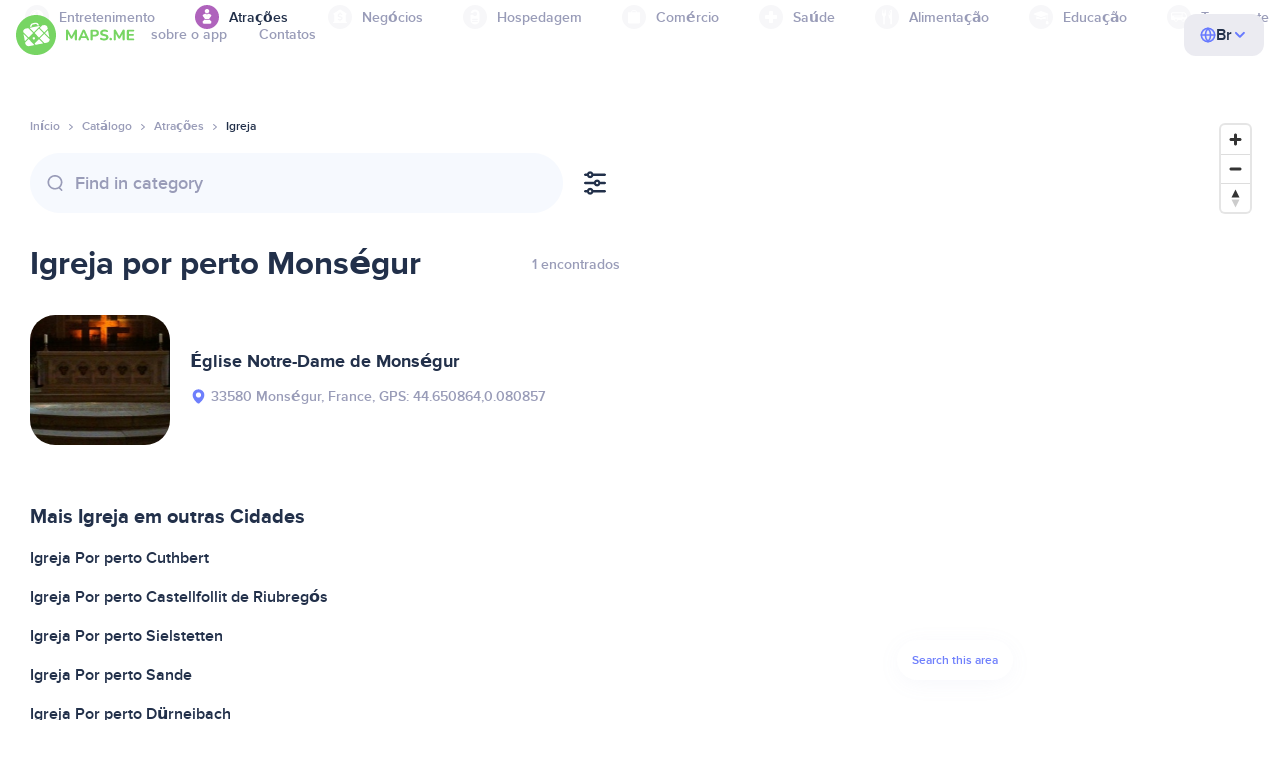

--- FILE ---
content_type: text/html;charset=UTF-8
request_url: https://br.maps.me/catalog/attractions/amenity-place_of_worship-christian/france/monsegur-1433611691/
body_size: 77246
content:
<!DOCTYPE html>
<html>
  <head>
    
    <meta http-equiv="Content-Type" content="text/html; charset=utf-8" />
    <meta
      name="viewport"
      content="width=device-width, initial-scale=1.0, maximum-scale=1.0, user-scalable=0"
    />

    
    
    
    <meta
      name="description"
      content="Igreja: há 1 locais em Monségur, France. Busque Igreja e filtre por classificação, recursos e avaliações na área de Monségur, France."
    />
    

    <link
      rel="apple-touch-icon"
      sizes="180x180"
      href="/img/favicon/apple-touch-icon.png"
    />
    <link
      rel="icon"
      type="image/png"
      sizes="32x32"
      href="/img/favicon/favicon-32x32.png"
    />
    <link
      rel="icon"
      type="image/png"
      sizes="16x16"
      href="/img/favicon/favicon-16x16.png"
    />
    <link rel="manifest" href="/img/favicon/site.webmanifest" />
    <link
      rel="mask-icon"
      href="/img/favicon/safari-pinned-tab.svg"
      color="#77d563"
    />
    <meta name="msapplication-TileColor" content="#00aba9" />
    <meta name="theme-color" content="#ffffff" />

    <title
    >Igreja perto de Monségur, France: endereços, sites do diretório de Atrações, MAPS.ME — baixe mapas offline</title>
    
    
    
    
    
    

    <!--Google-->
    <meta
      itemprop="name"
      content="MAPS.ME (MapsWithMe): mapas offline detalhados do mundo todo para iPhone, iPad e Android"
    />
    <meta
      itemprop="description"
      content="MAPS.ME (MapsWithMe) é um conjunto de mapas offline de todo o mundo. Mapa dos EUA: Nova York, São Francisco, Washington. França: Paris. Itália: Roma, Veneza, Florença, Rimini. Espanha: Barcelona, Madrid. Japão, Grã-Bretanha, Turquia, Rússia, Índia. Para Android e iOS."
    />
    <meta itemprop="image" content="/img/logo.png" />
    <!--Twitter-->
    <meta name="twitter:card" content="summary" />
    <meta
      name="twitter:title"
      content="MAPS.ME (MapsWithMe): mapas offline detalhados do mundo todo para iPhone, iPad e Android"
    />
    <meta
      name="twitter:description"
      content="MAPS.ME (MapsWithMe) é um conjunto de mapas offline de todo o mundo. Mapa dos EUA: Nova York, São Francisco, Washington. França: Paris. Itália: Roma, Veneza, Florença, Rimini. Espanha: Barcelona, Madrid. Japão, Grã-Bretanha, Turquia, Rússia, Índia. Para Android e iOS."
    />
    <meta name="twitter:image:src" content="/img/logo.png" />
    <!--Facebook-->
    <meta
      property="og:site_name"
      content="MAPS.ME (MapsWithMe): mapas offline detalhados do mundo todo para iPhone, iPad e Android"
    />
    <meta
      property="og:description"
      content="MAPS.ME (MapsWithMe) é um conjunto de mapas offline de todo o mundo. Mapa dos EUA: Nova York, São Francisco, Washington. França: Paris. Itália: Roma, Veneza, Florença, Rimini. Espanha: Barcelona, Madrid. Japão, Grã-Bretanha, Turquia, Rússia, Índia. Para Android e iOS."
    />
    <meta property="og:image" content="/img/logo.png" />
    <meta
      property="og:title"
      content="MAPS.ME (MapsWithMe): mapas offline detalhados do mundo todo para iPhone, iPad e Android"
    />
    <meta property="og:type" content="website" />
    <meta property="og:url" content="https://br.maps.me" />
    <link
      rel="alternate"
      hreflang="en"
      href="https://maps.me/catalog/attractions/amenity-place_of_worship-christian/france/monsegur-1433611691/"
    /><link
      rel="alternate"
      hreflang="ar"
      href="https://ae.maps.me/catalog/attractions/amenity-place_of_worship-christian/france/monsegur-1433611691/"
    /><link
      rel="alternate"
      hreflang="pt-br"
      href="https://br.maps.me/catalog/attractions/amenity-place_of_worship-christian/france/monsegur-1433611691/"
    /><link
      rel="alternate"
      hreflang="fr"
      href="https://fr.maps.me/catalog/attractions/amenity-place_of_worship-christian/france/monsegur-1433611691/"
    /><link
      rel="alternate"
      hreflang="de"
      href="https://de.maps.me/catalog/attractions/amenity-place_of_worship-christian/france/monsegur-1433611691/"
    /><link
      rel="alternate"
      hreflang="it"
      href="https://it.maps.me/catalog/attractions/amenity-place_of_worship-christian/france/monsegur-1433611691/"
    /><link
      rel="alternate"
      hreflang="ru"
      href="https://ru.maps.me/catalog/attractions/amenity-place_of_worship-christian/france/monsegur-1433611691/"
    /><link
      rel="alternate"
      hreflang="zh"
      href="https://cn.maps.me/catalog/attractions/amenity-place_of_worship-christian/france/monsegur-1433611691/"
    /><link
      rel="alternate"
      hreflang="zf"
      href="https://zf.maps.me/catalog/attractions/amenity-place_of_worship-christian/france/monsegur-1433611691/"
    /><link
      rel="alternate"
      hreflang="es"
      href="https://es.maps.me/catalog/attractions/amenity-place_of_worship-christian/france/monsegur-1433611691/"
    /><link
      rel="alternate"
      hreflang="tr"
      href="https://tr.maps.me/catalog/attractions/amenity-place_of_worship-christian/france/monsegur-1433611691/"
    /><link
      rel="alternate"
      hreflang="hi"
      href="https://hi.maps.me/catalog/attractions/amenity-place_of_worship-christian/france/monsegur-1433611691/"
    /><link
      rel="alternate"
      hreflang="vi"
      href="https://vn.maps.me/catalog/attractions/amenity-place_of_worship-christian/france/monsegur-1433611691/"
    /><link
      rel="alternate"
      hreflang="ja"
      href="https://ja.maps.me/catalog/attractions/amenity-place_of_worship-christian/france/monsegur-1433611691/"
    /><link
      rel="alternate"
      hreflang="ko"
      href="https://ko.maps.me/catalog/attractions/amenity-place_of_worship-christian/france/monsegur-1433611691/"
    />
    
    <!--social end-->

    <link
      href="/css/light-theme.css"
      rel="stylesheet"
      type="text/css"
    />
    

    <link href="/css/style.css" rel="stylesheet" type="text/css" />
    <link href="/css/mobile.css" rel="stylesheet" type="text/css" />
    <link href="/css/header.css" rel="stylesheet" type="text/css" />
    <meta property="og:test" content="light" />

    <!-- Google Tag Manager -->
    <script>
      (function (w, d, s, l, i) {
        w[l] = w[l] || [];
        w[l].push({
          "gtm.start": new Date().getTime(),
          event: "gtm.js",
        });
        var f = d.getElementsByTagName(s)[0],
          j = d.createElement(s),
          dl = l != "dataLayer" ? "&l=" + l : "";
        j.async = true;
        j.src = "https://www.googletagmanager.com/gtm.js?id=" + i + dl;
        f.parentNode.insertBefore(j, f);
      })(window, document, "script", "dataLayer", "GTM-T43L9CP");
    </script>
    <!-- End Google Tag Manager -->
    <script
      src="//geoip-js.com/js/apis/geoip2/v2.1/geoip2.js"
      type="text/javascript"
    ></script>
  
    <script src="https://api.mapbox.com/mapbox-gl-js/v1.12.0/mapbox-gl.js"></script>
    <link
      href="https://api.mapbox.com/mapbox-gl-js/v1.12.0/mapbox-gl.css"
      rel="stylesheet"
    />
  </head>
  <body class="theme-light">
    <div class="mainwrap">
      <div class="top-content">
        <header
    class="page-header"
  >
    <div class="page-header-content-wrapper">
      <div class="page-header-left-side">
        <a
          class="page-header-logo page-header-logo--long"
          href="/"
          ><img src="/img/logo-full.svg" alt="Maps.me" />
        </a>
        <a
          class="page-header-logo page-header-logo--short"
          href="/"
          ><img src="/img/logo.svg" alt="Maps.me" />
        </a>
        <div class="page-header-navigation js-page-header-navigation">
          <div
            class="page-header-languages page-header-languages--mobile js-page-header-languages-block"
          >
            <div
              class="page-header-languages-current js-page-header-languages-current"
            >
              <div>
                <img src="/img/globe.svg" />
                <div>Br</div>
              </div>
              <img class="chevron" src="/img/chevron-up.svg" />
            </div>
            <div class="page-header-back js-page-header-languages-current">
              <img src="/img/chevron-left.svg" />
              Menu
            </div>
            <div class="page-header-languages-list">
              <a
                class="filters-check"
                href="https://maps.me/catalog/attractions/amenity-place_of_worship-christian/france/monsegur-1433611691/"
              >
                <span class="checkbox"></span
                ><span>English</span>
              </a><a
                class="filters-check"
                href="https://ae.maps.me/catalog/attractions/amenity-place_of_worship-christian/france/monsegur-1433611691/"
              >
                <span class="checkbox"></span
                ><span>Arabic</span>
              </a><a
                class="filters-check active"
                href="https://br.maps.me/catalog/attractions/amenity-place_of_worship-christian/france/monsegur-1433611691/"
              >
                <span class="checkbox"></span
                ><span>Brazil</span>
              </a><a
                class="filters-check"
                href="https://fr.maps.me/catalog/attractions/amenity-place_of_worship-christian/france/monsegur-1433611691/"
              >
                <span class="checkbox"></span
                ><span>French</span>
              </a><a
                class="filters-check"
                href="https://de.maps.me/catalog/attractions/amenity-place_of_worship-christian/france/monsegur-1433611691/"
              >
                <span class="checkbox"></span
                ><span>German</span>
              </a><a
                class="filters-check"
                href="https://it.maps.me/catalog/attractions/amenity-place_of_worship-christian/france/monsegur-1433611691/"
              >
                <span class="checkbox"></span
                ><span>Italian</span>
              </a><a
                class="filters-check"
                href="https://ru.maps.me/catalog/attractions/amenity-place_of_worship-christian/france/monsegur-1433611691/"
              >
                <span class="checkbox"></span
                ><span>Russian</span>
              </a><a
                class="filters-check"
                href="https://cn.maps.me/catalog/attractions/amenity-place_of_worship-christian/france/monsegur-1433611691/"
              >
                <span class="checkbox"></span
                ><span>Simplified China</span>
              </a><a
                class="filters-check"
                href="https://zf.maps.me/catalog/attractions/amenity-place_of_worship-christian/france/monsegur-1433611691/"
              >
                <span class="checkbox"></span
                ><span>Traditional China</span>
              </a><a
                class="filters-check"
                href="https://es.maps.me/catalog/attractions/amenity-place_of_worship-christian/france/monsegur-1433611691/"
              >
                <span class="checkbox"></span
                ><span>Spanish</span>
              </a><a
                class="filters-check"
                href="https://tr.maps.me/catalog/attractions/amenity-place_of_worship-christian/france/monsegur-1433611691/"
              >
                <span class="checkbox"></span
                ><span>Turkey</span>
              </a><a
                class="filters-check"
                href="https://hi.maps.me/catalog/attractions/amenity-place_of_worship-christian/france/monsegur-1433611691/"
              >
                <span class="checkbox"></span
                ><span>India</span>
              </a><a
                class="filters-check"
                href="https://vn.maps.me/catalog/attractions/amenity-place_of_worship-christian/france/monsegur-1433611691/"
              >
                <span class="checkbox"></span
                ><span>Vietnam</span>
              </a><a
                class="filters-check"
                href="https://ja.maps.me/catalog/attractions/amenity-place_of_worship-christian/france/monsegur-1433611691/"
              >
                <span class="checkbox"></span
                ><span>Japanese</span>
              </a><a
                class="filters-check"
                href="https://ko.maps.me/catalog/attractions/amenity-place_of_worship-christian/france/monsegur-1433611691/"
              >
                <span class="checkbox"></span
                ><span>Korean</span>
              </a>
            </div>
          </div>
          <ul class="js-navigation-list">
            <li
            >
              <a
                class="link"
                href="/app/"
                >sobre o app</a
              >
              <img src="/img/chevron-nav.svg" />
            </li>
            <li
            >
              <a
                class="link"
                href="/contacts/"
                >Contatos</a
              >
              <img src="/img/chevron-nav.svg" />
            </li>
          </ul>
        </div>
      </div>

      <div
        class="page-header-languages js-page-header-languages-block"
      >
        <div
          class="page-header-languages-current js-page-header-languages-current"
        >
          <img src="/img/globe.svg" />
          <div>Br</div>
          <img class="chevron" src="/img/chevron-up.svg" />
        </div>

        <div class="page-header-languages-list">
          <a
            class="filters-check"
            href="https://maps.me/catalog/attractions/amenity-place_of_worship-christian/france/monsegur-1433611691/"
          >
            <span class="checkbox"></span
            ><span>English</span>
          </a><a
            class="filters-check"
            href="https://ae.maps.me/catalog/attractions/amenity-place_of_worship-christian/france/monsegur-1433611691/"
          >
            <span class="checkbox"></span
            ><span>Arabic</span>
          </a><a
            class="filters-check active"
            href="https://br.maps.me/catalog/attractions/amenity-place_of_worship-christian/france/monsegur-1433611691/"
          >
            <span class="checkbox"></span
            ><span>Brazil</span>
          </a><a
            class="filters-check"
            href="https://fr.maps.me/catalog/attractions/amenity-place_of_worship-christian/france/monsegur-1433611691/"
          >
            <span class="checkbox"></span
            ><span>French</span>
          </a><a
            class="filters-check"
            href="https://de.maps.me/catalog/attractions/amenity-place_of_worship-christian/france/monsegur-1433611691/"
          >
            <span class="checkbox"></span
            ><span>German</span>
          </a><a
            class="filters-check"
            href="https://it.maps.me/catalog/attractions/amenity-place_of_worship-christian/france/monsegur-1433611691/"
          >
            <span class="checkbox"></span
            ><span>Italian</span>
          </a><a
            class="filters-check"
            href="https://ru.maps.me/catalog/attractions/amenity-place_of_worship-christian/france/monsegur-1433611691/"
          >
            <span class="checkbox"></span
            ><span>Russian</span>
          </a><a
            class="filters-check"
            href="https://cn.maps.me/catalog/attractions/amenity-place_of_worship-christian/france/monsegur-1433611691/"
          >
            <span class="checkbox"></span
            ><span>Simplified China</span>
          </a><a
            class="filters-check"
            href="https://zf.maps.me/catalog/attractions/amenity-place_of_worship-christian/france/monsegur-1433611691/"
          >
            <span class="checkbox"></span
            ><span>Traditional China</span>
          </a><a
            class="filters-check"
            href="https://es.maps.me/catalog/attractions/amenity-place_of_worship-christian/france/monsegur-1433611691/"
          >
            <span class="checkbox"></span
            ><span>Spanish</span>
          </a><a
            class="filters-check"
            href="https://tr.maps.me/catalog/attractions/amenity-place_of_worship-christian/france/monsegur-1433611691/"
          >
            <span class="checkbox"></span
            ><span>Turkey</span>
          </a><a
            class="filters-check"
            href="https://hi.maps.me/catalog/attractions/amenity-place_of_worship-christian/france/monsegur-1433611691/"
          >
            <span class="checkbox"></span
            ><span>India</span>
          </a><a
            class="filters-check"
            href="https://vn.maps.me/catalog/attractions/amenity-place_of_worship-christian/france/monsegur-1433611691/"
          >
            <span class="checkbox"></span
            ><span>Vietnam</span>
          </a><a
            class="filters-check"
            href="https://ja.maps.me/catalog/attractions/amenity-place_of_worship-christian/france/monsegur-1433611691/"
          >
            <span class="checkbox"></span
            ><span>Japanese</span>
          </a><a
            class="filters-check"
            href="https://ko.maps.me/catalog/attractions/amenity-place_of_worship-christian/france/monsegur-1433611691/"
          >
            <span class="checkbox"></span
            ><span>Korean</span>
          </a>
        </div>
      </div>

      <div class="mobile-menu-button js-mobile-menu-button">
        <img
          class="mobile-menu-image--burger"
          src="/img/burger.svg"
          alt="Maps.me"
        />
        <img
          class="mobile-menu-image--cross"
          src="/img/burger-close.svg"
          alt="Maps.me"
        />
      </div>
    </div>
    <div class="snackbar-error" id="error-alert">
      <div class="snackbar-error-text-container" variant="error"><span class="snackbar-error-text">This section is not available yet</span></div>
      <div class="snackbar-error-icon"><svg width="24" height="24" viewBox="0 0 24 24" fill="none" xmlns="http://www.w3.org/2000/svg"><path d="M12 22C9.34711 22.0024 6.80218 20.9496 4.9263 19.0737C3.05042 17.1978 1.99762 14.6529 2 12V11.8C2.08179 7.79223 4.5478 4.22016 8.26637 2.72307C11.9849 1.22597 16.2381 2.0929 19.074 4.92601C21.9365 7.78609 22.7932 12.0893 21.2443 15.8276C19.6955 19.5659 16.0465 22.0024 12 22ZM12 13.41L13.885 15.295C14.2744 15.6844 14.9056 15.6844 15.295 15.295C15.6844 14.9056 15.6844 14.2744 15.295 13.885L13.41 12L15.295 10.115C15.6844 9.72565 15.6844 9.09437 15.295 8.70501C14.9056 8.31565 14.2744 8.31565 13.885 8.70501L12 10.59L10.115 8.70501C9.72565 8.31565 9.09437 8.31565 8.70501 8.70501C8.31565 9.09437 8.31565 9.72565 8.70501 10.115L10.59 12L8.70508 13.8849C8.31568 14.2743 8.31568 14.9057 8.70508 15.2951C9.09442 15.6844 9.72566 15.6845 10.1151 15.2952L12 13.411V13.41Z" fill="white"></path></svg></div>
    </div>
  </header>
        <!-- end .header-->
        
        
          <div class="top-categories">
    <div class="container">
        <div class="swiper-container">
            <div class="swiper-wrapper">
                <div class="swiper-slide">
                    <div class="menu-category js_open_block"
                         style="--color: #319CFF">
                        <div class="menu-category-head link js_toggle_categories"> <span class="pic">
                                                                            <img src="/img/categories/entertainment-7d60ce76e86377e2fc948d0865602163.svg"
                                                                                 width="24" height="24" alt=""/>
                                                                            </span><span>Entretenimento</span>
                        </div>
                        <!-- end .menu-category-head-->
                        <div class="popup">
                            <div class="popup-scroll">
                                <div class="popup-ind">
                                    <ul>
                                        <li>
                                            <a href="/catalog/recreation/sport-athletics/">Academia</a>
                                        </li>
                                        <li>
                                            <a href="/catalog/recreation/sport-basketball/">Quadra de basquete</a>
                                        </li>
                                        <li>
                                            <a href="/catalog/recreation/amenity-casino/">Cassino</a>
                                        </li>
                                        <li>
                                            <a href="/catalog/recreation/amenity-cinema/">Cinema</a>
                                        </li>
                                        <li>
                                            <a href="/catalog/recreation/leisure-fitness_centre/">Centro de fitness</a>
                                        </li>
                                        <li>
                                            <a href="/catalog/recreation/sport-football/">Campo de futebol</a>
                                        </li>
                                        <li>
                                            <a href="/catalog/recreation/amenity-library/">Biblioteca</a>
                                        </li>
                                        <li>
                                            <a href="/catalog/recreation/sport-multi/">Quadra de esportes</a>
                                        </li>
                                        <li>
                                            <a href="/catalog/recreation/amenity-nightclub/">Casa noturna</a>
                                        </li>
                                        <li>
                                            <a href="/catalog/recreation/leisure-park/">Parque</a>
                                        </li>
                                        <li>
                                            <a href="/catalog/recreation/man_made-pier/">Píer</a>
                                        </li>
                                        <li>
                                            <a href="/catalog/recreation/leisure-sauna/">Sauna</a>
                                        </li>
                                        <li>
                                            <a href="/catalog/recreation/leisure-stadium/">Estádio</a>
                                        </li>
                                        <li>
                                            <a href="/catalog/recreation/leisure-swimming_pool/">Piscina</a>
                                        </li>
                                        <li>
                                            <a href="/catalog/recreation/amenity-theatre/">Teatro</a>
                                        </li>
                                        <li>
                                            <a href="/catalog/recreation/leisure-water_park/">Parque aquático</a>
                                        </li>
                                        <li>
                                            <a href="/catalog/recreation/tourism-zoo/">Zoológico</a>
                                        </li>
                                    </ul>
                                </div>
                                <!-- end .popup-ind-->
                            </div>
                            <!-- end .popup-scroll-->
                            <div class="popup-arr"></div>
                        </div>
                        <!-- end .popup-->
                    </div>
                    <!-- end .menu-category-->
                </div>
                <div class="swiper-slide active">
                    <div class="menu-category active js_open_block"
                         style="--color: #AF63BC">
                        <div class="menu-category-head link js_toggle_categories"> <span class="pic">
                                                                            <img src="/img/categories/attractions-86345dd157fbd2a77d6e6ec71715c2bc.svg"
                                                                                 width="24" height="24" alt=""/>
                                                                            </span><span>Atrações</span>
                        </div>
                        <!-- end .menu-category-head-->
                        <div class="popup">
                            <div class="popup-scroll">
                                <div class="popup-ind">
                                    <ul>
                                        <li>
                                            <a href="/catalog/attractions/tourism-attraction/">Atração</a>
                                        </li>
                                        <li>
                                            <a href="/catalog/attractions/historic-castle/">Castelo</a>
                                        </li>
                                        <li>
                                            <a href="/catalog/attractions/amenity-place_of_worship-christian/">Igreja</a>
                                        </li>
                                        <li>
                                            <a href="/catalog/attractions/historic-memorial/">Monumento comemorativo</a>
                                        </li>
                                        <li>
                                            <a href="/catalog/attractions/historic-monument/">Monumento</a>
                                        </li>
                                        <li>
                                            <a href="/catalog/attractions/amenity-place_of_worship-muslim/">Mosque</a>
                                        </li>
                                        <li>
                                            <a href="/catalog/attractions/tourism-museum/">Museu</a>
                                        </li>
                                        <li>
                                            <a href="/catalog/attractions/amenity-place_of_worship-jewish/">Sinagoga</a>
                                        </li>
                                        <li>
                                            <a href="/catalog/attractions/amenity-place_of_worship-taoist/">Templo</a>
                                        </li>
                                        <li>
                                            <a href="/catalog/attractions/historic-tomb/">Cemitério</a>
                                        </li>
                                        <li>
                                            <a href="/catalog/attractions/tourism-viewpoint/">Ponto panorâmico</a>
                                        </li>
                                        <li>
                                            <a href="/catalog/attractions/historic-wayside_shrine/">Oratório</a>
                                        </li>
                                    </ul>
                                </div>
                                <!-- end .popup-ind-->
                            </div>
                            <!-- end .popup-scroll-->
                            <div class="popup-arr"></div>
                        </div>
                        <!-- end .popup-->
                    </div>
                    <!-- end .menu-category-->
                </div>
                <div class="swiper-slide">
                    <div class="menu-category js_open_block"
                         style="--color: #5D36B0">
                        <div class="menu-category-head link js_toggle_categories"> <span class="pic">
                                                                            <img src="/img/categories/business-b610e905c38c339acb539c8a6bb3a4c7.svg"
                                                                                 width="24" height="24" alt=""/>
                                                                            </span><span>Negócios</span>
                        </div>
                        <!-- end .menu-category-head-->
                        <div class="popup">
                            <div class="popup-scroll">
                                <div class="popup-ind">
                                    <ul>
                                        <li>
                                            <a href="/catalog/business/shop-car_parts/">Autopeças</a>
                                        </li>
                                        <li>
                                            <a href="/catalog/business/shop-car/">Concessionária</a>
                                        </li>
                                        <li>
                                            <a href="/catalog/business/amenity-car_wash/">Lava-rápido</a>
                                        </li>
                                        <li>
                                            <a href="/catalog/business/office-company/">Escritório comercial</a>
                                        </li>
                                        <li>
                                            <a href="/catalog/business/shop-dry_cleaning/">Lavanderia a seco</a>
                                        </li>
                                        <li>
                                            <a href="/catalog/business/shop-hairdresser/">Cabeleireiro</a>
                                        </li>
                                        <li>
                                            <a href="/catalog/business/shop-laundry/">Lavanderia</a>
                                        </li>
                                        <li>
                                            <a href="/catalog/business/office-lawyer/">Advogado</a>
                                        </li>
                                        <li>
                                            <a href="/catalog/business/shop-optician/">Óptica</a>
                                        </li>
                                        <li>
                                            <a href="/catalog/business/shop-car_repair-tyres/">Borracharia</a>
                                        </li>
                                    </ul>
                                </div>
                                <!-- end .popup-ind-->
                            </div>
                            <!-- end .popup-scroll-->
                            <div class="popup-arr"></div>
                        </div>
                        <!-- end .popup-->
                    </div>
                    <!-- end .menu-category-->
                </div>
                <div class="swiper-slide">
                    <div class="menu-category js_open_block"
                         style="--color: #6F4ADA">
                        <div class="menu-category-head link js_toggle_categories"> <span class="pic">
                                                                            <img src="/img/categories/lodging-3101fa6373c6a4ce946195c82f9a8b7d.svg"
                                                                                 width="24" height="24" alt=""/>
                                                                            </span><span>Hospedagem</span>
                        </div>
                        <!-- end .menu-category-head-->
                        <div class="popup">
                            <div class="popup-scroll">
                                <div class="popup-ind">
                                    <ul>
                                        <li>
                                            <a href="/catalog/lodging/tourism-apartment/">Apartamentos</a>
                                        </li>
                                        <li>
                                            <a href="/catalog/lodging/tourism-camp_site/">Acampamento</a>
                                        </li>
                                        <li>
                                            <a href="/catalog/lodging/tourism-guest_house/">Pousada</a>
                                        </li>
                                        <li>
                                            <a href="/catalog/lodging/tourism-hostel/">Albergue</a>
                                        </li>
                                        <li>
                                            <a href="/catalog/lodging/tourism-hotel/">Hotel</a>
                                        </li>
                                        <li>
                                            <a href="/catalog/lodging/tourism-motel/">Motel</a>
                                        </li>
                                    </ul>
                                </div>
                                <!-- end .popup-ind-->
                            </div>
                            <!-- end .popup-scroll-->
                            <div class="popup-arr"></div>
                        </div>
                        <!-- end .popup-->
                    </div>
                    <!-- end .menu-category-->
                </div>
                <div class="swiper-slide">
                    <div class="menu-category js_open_block"
                         style="--color: #999CB8">
                        <div class="menu-category-head link js_toggle_categories"> <span class="pic">
                                                                            <img src="/img/categories/shops-5aea0688e2b2c67948d3fe515282b853.svg"
                                                                                 width="24" height="24" alt=""/>
                                                                            </span><span>Comércio</span>
                        </div>
                        <!-- end .menu-category-head-->
                        <div class="popup">
                            <div class="popup-scroll">
                                <div class="popup-ind">
                                    <ul>
                                        <li>
                                            <a href="/catalog/shops/shop-bakery/">Padaria</a>
                                        </li>
                                        <li>
                                            <a href="/catalog/shops/shop-beauty/">Salão de beleza</a>
                                        </li>
                                        <li>
                                            <a href="/catalog/shops/shop-books/">Livraria</a>
                                        </li>
                                        <li>
                                            <a href="/catalog/shops/shop-butcher/">Açougue</a>
                                        </li>
                                        <li>
                                            <a href="/catalog/shops/shop-chemist/">Perfumaria</a>
                                        </li>
                                        <li>
                                            <a href="/catalog/shops/shop-clothes/">Loja de roupas</a>
                                        </li>
                                        <li>
                                            <a href="/catalog/shops/shop-computer/">Loja de informática</a>
                                        </li>
                                        <li>
                                            <a href="/catalog/shops/shop-department_store/">Loja de departamento</a>
                                        </li>
                                        <li>
                                            <a href="/catalog/shops/shop-florist/">Floricultura</a>
                                        </li>
                                        <li>
                                            <a href="/catalog/shops/shop-furniture/">Loja de móveis</a>
                                        </li>
                                        <li>
                                            <a href="/catalog/shops/shop-gift/">Loja de presentes</a>
                                        </li>
                                        <li>
                                            <a href="/catalog/shops/shop-hardware/">Material de construção</a>
                                        </li>
                                        <li>
                                            <a href="/catalog/shops/shop-jewelry/">Joalheria</a>
                                        </li>
                                        <li>
                                            <a href="/catalog/shops/shop-kiosk/">Quiosque</a>
                                        </li>
                                        <li>
                                            <a href="/catalog/shops/shop-alcohol/">Loja de bebidas</a>
                                        </li>
                                        <li>
                                            <a href="/catalog/shops/shop-mall/">Shopping</a>
                                        </li>
                                        <li>
                                            <a href="/catalog/shops/amenity-marketplace/">Mercado</a>
                                        </li>
                                        <li>
                                            <a href="/catalog/shops/shop-pet/">Petshop</a>
                                        </li>
                                        <li>
                                            <a href="/catalog/shops/shop-photo/">Artigos para fotografia</a>
                                        </li>
                                        <li>
                                            <a href="/catalog/shops/shop-shoes/">Loja de sapatos</a>
                                        </li>
                                        <li>
                                            <a href="/catalog/shops/shop-sports/">Artigos esportivos</a>
                                        </li>
                                        <li>
                                            <a href="/catalog/shops/shop-supermarket/">Supermercado</a>
                                        </li>
                                        <li>
                                            <a href="/catalog/shops/shop-confectionery/">Doceria</a>
                                        </li>
                                        <li>
                                            <a href="/catalog/shops/shop-ticket/">Venda de ingressos</a>
                                        </li>
                                        <li>
                                            <a href="/catalog/shops/shop-toys/">Loja de brinquedos</a>
                                        </li>
                                        <li>
                                            <a href="/catalog/shops/shop-wine/">Enoteca</a>
                                        </li>
                                    </ul>
                                </div>
                                <!-- end .popup-ind-->
                            </div>
                            <!-- end .popup-scroll-->
                            <div class="popup-arr"></div>
                        </div>
                        <!-- end .popup-->
                    </div>
                    <!-- end .menu-category-->
                </div>
                <div class="swiper-slide">
                    <div class="menu-category js_open_block"
                         style="--color: #28DBBB">
                        <div class="menu-category-head link js_toggle_categories"> <span class="pic">
                                                                            <img src="/img/categories/health-a5112ec65e5c888fae2e25462a5ecb0d.svg"
                                                                                 width="24" height="24" alt=""/>
                                                                            </span><span>Saúde</span>
                        </div>
                        <!-- end .menu-category-head-->
                        <div class="popup">
                            <div class="popup-scroll">
                                <div class="popup-ind">
                                    <ul>
                                        <li>
                                            <a href="/catalog/health/amenity-clinic/">Clínica</a>
                                        </li>
                                        <li>
                                            <a href="/catalog/health/amenity-dentist/">Dentista</a>
                                        </li>
                                        <li>
                                            <a href="/catalog/health/amenity-doctors/">Médico</a>
                                        </li>
                                        <li>
                                            <a href="/catalog/health/amenity-hospital/">Hospital</a>
                                        </li>
                                        <li>
                                            <a href="/catalog/health/amenity-pharmacy/">Farmácia</a>
                                        </li>
                                        <li>
                                            <a href="/catalog/health/amenity-veterinary/">Veterinário</a>
                                        </li>
                                    </ul>
                                </div>
                                <!-- end .popup-ind-->
                            </div>
                            <!-- end .popup-scroll-->
                            <div class="popup-arr"></div>
                        </div>
                        <!-- end .popup-->
                    </div>
                    <!-- end .menu-category-->
                </div>
                <div class="swiper-slide">
                    <div class="menu-category js_open_block"
                         style="--color: #24C17D">
                        <div class="menu-category-head link js_toggle_categories"> <span class="pic">
                                                                            <img src="/img/categories/food-482840d98888ee6d80d9694d22bec315.svg"
                                                                                 width="24" height="24" alt=""/>
                                                                            </span><span>Alimentação</span>
                        </div>
                        <!-- end .menu-category-head-->
                        <div class="popup">
                            <div class="popup-scroll">
                                <div class="popup-ind">
                                    <ul>
                                        <li>
                                            <a href="/catalog/food/amenity-bar/">Bar</a>
                                        </li>
                                        <li>
                                            <a href="/catalog/food/amenity-cafe/">Café</a>
                                        </li>
                                        <li>
                                            <a href="/catalog/food/amenity-fast_food/">Fast-food</a>
                                        </li>
                                        <li>
                                            <a href="/catalog/food/amenity-pub/">Pub</a>
                                        </li>
                                        <li>
                                            <a href="/catalog/food/amenity-restaurant/">Restaurante</a>
                                        </li>
                                    </ul>
                                </div>
                                <!-- end .popup-ind-->
                            </div>
                            <!-- end .popup-scroll-->
                            <div class="popup-arr"></div>
                        </div>
                        <!-- end .popup-->
                    </div>
                    <!-- end .menu-category-->
                </div>
                <div class="swiper-slide">
                    <div class="menu-category js_open_block"
                         style="--color: #1F9983">
                        <div class="menu-category-head link js_toggle_categories"> <span class="pic">
                                                                            <img src="/img/categories/education-6eeba8b3633828a2bc8a5e5849e3b374.svg"
                                                                                 width="24" height="24" alt=""/>
                                                                            </span><span>Educação</span>
                        </div>
                        <!-- end .menu-category-head-->
                        <div class="popup">
                            <div class="popup-scroll">
                                <div class="popup-ind">
                                    <ul>
                                        <li>
                                            <a href="/catalog/education/amenity-college/">Faculdade</a>
                                        </li>
                                        <li>
                                            <a href="/catalog/education/amenity-kindergarten/">Jardim de infância</a>
                                        </li>
                                        <li>
                                            <a href="/catalog/education/amenity-school/">Escola</a>
                                        </li>
                                        <li>
                                            <a href="/catalog/education/amenity-university/">Universidade</a>
                                        </li>
                                    </ul>
                                </div>
                                <!-- end .popup-ind-->
                            </div>
                            <!-- end .popup-scroll-->
                            <div class="popup-arr"></div>
                        </div>
                        <!-- end .popup-->
                    </div>
                    <!-- end .menu-category-->
                </div>
                <div class="swiper-slide">
                    <div class="menu-category js_open_block"
                         style="--color: #FB4D6D">
                        <div class="menu-category-head link js_toggle_categories"> <span class="pic">
                                                                            <img src="/img/categories/transport-5f3701dbe5fcb3435103f1d33304467b.svg"
                                                                                 width="24" height="24" alt=""/>
                                                                            </span><span>Transporte</span>
                        </div>
                        <!-- end .menu-category-head-->
                        <div class="popup">
                            <div class="popup-scroll">
                                <div class="popup-ind">
                                    <ul>
                                        <li>
                                            <a href="/catalog/transport/aeroway-aerodrome/">Aeroporto</a>
                                        </li>
                                        <li>
                                            <a href="/catalog/transport/amenity-bus_station/">Estação de ônibus</a>
                                        </li>
                                        <li>
                                            <a href="/catalog/transport/amenity-car_rental/">Aluguel de carro</a>
                                        </li>
                                        <li>
                                            <a href="/catalog/transport/amenity-car_sharing/">Compartilhamento de carros</a>
                                        </li>
                                        <li>
                                            <a href="/catalog/transport/amenity-fuel/">Posto de gasolina</a>
                                        </li>
                                        <li>
                                            <a href="/catalog/transport/amenity-parking/">Estacionamento</a>
                                        </li>
                                        <li>
                                            <a href="/catalog/transport/railway-subway_entrance/">Metrô</a>
                                        </li>
                                        <li>
                                            <a href="/catalog/transport/amenity-taxi/">Táxi</a>
                                        </li>
                                        <li>
                                            <a href="/catalog/transport/railway-station/">Estação de trem</a>
                                        </li>
                                    </ul>
                                </div>
                                <!-- end .popup-ind-->
                            </div>
                            <!-- end .popup-scroll-->
                            <div class="popup-arr"></div>
                        </div>
                        <!-- end .popup-->
                    </div>
                    <!-- end .menu-category-->
                </div>
                <div class="swiper-slide">
                    <div class="menu-category js_open_block"
                         style="--color: #82C3FF">
                        <div class="menu-category-head link js_toggle_categories"> <span class="pic">
                                                                            <img src="/img/categories/finance-b610e905c38c339acb539c8a6bb3a4c7.svg"
                                                                                 width="24" height="24" alt=""/>
                                                                            </span><span>Finanças</span>
                        </div>
                        <!-- end .menu-category-head-->
                        <div class="popup">
                            <div class="popup-scroll">
                                <div class="popup-ind">
                                    <ul>
                                        <li>
                                            <a href="/catalog/finance/amenity-atm/">Caixa automático</a>
                                        </li>
                                        <li>
                                            <a href="/catalog/finance/amenity-bank/">Banco</a>
                                        </li>
                                        <li>
                                            <a href="/catalog/finance/amenity-post_office/">Correio</a>
                                        </li>
                                    </ul>
                                </div>
                                <!-- end .popup-ind-->
                            </div>
                            <!-- end .popup-scroll-->
                            <div class="popup-arr"></div>
                        </div>
                        <!-- end .popup-->
                    </div>
                    <!-- end .menu-category-->
                </div>
                <!-- end .swiper-slide-->
            </div>
            <!-- end .swiper-wrapper-->
        </div>
        <!-- end .swiper-container-->
    </div>
    <!-- end .container-->
</div>
        
        
        <!-- end .top-categories-->
      </div>
      <!-- end .top-content-->
      <div class="content">
        <div class="top-content-place with-cat"></div>
        <div class="content-with-map">
          <div class="container">
            <div class="breadcrumbs">
              <div class="grid">
                <div>
                  <a href="/"
                    ><span>Início</span></a
                  >
                </div>
                <div class="arr">
                  <svg width="12" height="12">
                    <use xlink:href="/img/sprite.svg#rarr-12"></use>
                  </svg>
                </div>
                <div>
                  <a href="/catalog"
                    ><span>Catálogo</span></a
                  >
                </div>
                <div class="arr">
                  <svg width="12" height="12">
                    <use xlink:href="/img/sprite.svg#rarr-12"></use>
                  </svg>
                </div>
                <div>
                  <a
                    href="/catalog/attractions/"
                  >
                    <span>Atrações</span>
                  </a>
                </div>
                <div class="arr">
                  <svg width="12" height="12">
                    <use xlink:href="/img/sprite.svg#rarr-12"></use>
                  </svg>
                </div>
                <div>
                  <span>Igreja</span>
                </div>
              </div>
              <!-- end .grid-->
            </div>
            <!-- end .breadcrumbs-->
            <form
              action="/catalog/attractions/amenity-place_of_worship-christian/"
              class="big-search has-filters"
            >
              <div class="input placeholder input-big input-search">
                <input
                  type="search"
                  placeholder="Find in category" id="searchString" name="searchString" value=""
                />
                <div class="pic">
                  <svg width="20" height="20">
                    <use xlink:href="/img/sprite.svg#search-20"></use>
                  </svg>
                </div>
                <div class="clear">
                  <svg width="24" height="24">
                    <use xlink:href="/img/sprite.svg#cross-24"></use>
                  </svg>
                </div>
              </div>
              <!-- end .input-->
              <div
                class="filters js_open_block"
              >
                <div class="toggle js_toggle">
                  <svg width="24" height="24">
                    <use xlink:href="/img/sprite.svg#filter-24"></use>
                  </svg>
                </div>
                <!-- end .toggle-->
                <div class="popup">
                  <div class="popup-scroll">
                    <div class="popup-ind">
                      <a
                        class="filters-check"
                        href="/catalog/attractions/amenity-place_of_worship-christian/?wifi=true"
                      >
                        <span class="checkbox"></span><span>Wi-Fi</span>
                      </a>
                      <!-- end .filters-check-->
                      
                      <!-- end .filters-check-->
                      <div class="filters-checks">
                        <a
                          href="/catalog/attractions/amenity-place_of_worship-christian/?priceTier=1"
                        >
                          <span>$</span>
                        </a>
                        <a
                          href="/catalog/attractions/amenity-place_of_worship-christian/?priceTier=2"
                        >
                          <span>$$</span>
                        </a>
                        <a
                          href="/catalog/attractions/amenity-place_of_worship-christian/?priceTier=3"
                        >
                          <span>$$$</span>
                        </a>
                        <a
                          href="/catalog/attractions/amenity-place_of_worship-christian/?priceTier=4"
                        >
                          <span>$$$$</span>
                        </a>
                      </div>
                      <!-- end .filters-checks-->
                      <a
                        class="filters-check"
                        href="/catalog/attractions/amenity-place_of_worship-christian/?wheelchair=true"
                      >
                        <span class="checkbox"></span
                        ><span>Wheelchair active</span>
                      </a>
                      <!-- end .filters-check-->
                      <div class="filters-clear">
                        <a
                          class="link"
                          type="reset"
                          href="/catalog/attractions/amenity-place_of_worship-christian/"
                          >Clear</a
                        >
                      </div>
                      <!-- end .filters-clear-->
                    </div>
                    <!-- end .popup-ind-->
                  </div>
                  <!-- end .popup-scroll-->
                  <div class="popup-arr"></div>
                </div>
                <!-- end .popup-->
              </div>
              <!-- end .filters-->
            </form>
            <!-- end .big-search-->

            <div
              class="results-title"
            >
              <div class="top">
                
                <h1
                  class="title-33"
                >Igreja por perto Monségur</h1>
                
                <div
                  class="num"
                >1 encontrados</div>
              </div>
              <!-- end .top-->
            </div>
            <!-- end .results-title-->
            <div
              class="list-places"
            >
              
                <div class="el" id="58a8d81939a0165f850a286a">
    <div class="card-wide">
        <a class="head"
           href="/catalog/attractions/amenity-place_of_worship-christian/eglise-notre-dame-de-monsegur-259896775/">
            <div class="photo"><img src="https://fastly.4sqi.net/img/general/320x240/10653224_whbofvyMNtWxwEzzjzqijvy0OxoIsA6IKjD-EMdmDbQ.jpg" width="280"
                                    height="260" alt=""/></div>
            <!-- end .photo-->
            <div class="wrap">
                <div class="top">
                    <h2 class="name">Église Notre-Dame de Monségur</h2>
                    
                    <!-- end .info-stars-->
                </div>
                <!-- end .top-->
                <div class="info">
                    <div class="l">
                        <div>
                            
                            
                        </div>
                        <div class="info-place">
                            <span class="pic">
                            <svg width="15" height="15">
                                    <use xlink:href="/img/sprite.svg#pin-20"></use>
                            </svg>
                        </span>
                            <div>33580 Monségur, France, GPS: 44.650864,0.080857</div>
                        </div>
                        <!-- end .info-place-->
                    </div>
                    <!-- end .l-->
                </div>
                <!-- end .info-->
                <div class="tags">
                    
                    <ul class="hide">
                    </ul>
                    
                </div>
                <!-- end .tags-->
            </div>
            <!-- end .wrap-->
        </a>
        <!-- end .head-->
        
        <!-- end .descr-->
    </div>
    <!-- end .card-wide-->
</div>
                
              
              <!-- end .inner-info-->
            </div>
            <div>
              <!--                     https://maps.me/catalog/food/amenity-cafe/nederland/amsterdam-268396336/ -->
              <h3
                class="title-20"
              >Mais Igreja em outras Cidades</h3>
              <ul class="links-list">
                <li>
                  <a
                    href="/catalog/attractions/amenity-place_of_worship-christian/united-states-of-america/cuthbert-154100320/"
                  >Igreja Por perto Cuthbert</a>
                </li>
                <li>
                  <a
                    href="/catalog/attractions/amenity-place_of_worship-christian/espana/castellfollit-de-riubregos-367876064/"
                  >Igreja Por perto Castellfollit de Riubregós</a>
                </li>
                <li>
                  <a
                    href="/catalog/attractions/amenity-place_of_worship-christian/deutschland/sielstetten-274709779/"
                  >Igreja Por perto Sielstetten</a>
                </li>
                <li>
                  <a
                    href="/catalog/attractions/amenity-place_of_worship-christian/espana/sande-1819083202/"
                  >Igreja Por perto Sande</a>
                </li>
                <li>
                  <a
                    href="/catalog/attractions/amenity-place_of_worship-christian/deutschland/durneibach-262492313/"
                  >Igreja Por perto Dürneibach</a>
                </li>
                <li>
                  <a
                    href="/catalog/attractions/amenity-place_of_worship-christian/portugal/agualva-3450882726/"
                  >Igreja Por perto Agualva</a>
                </li>
                <li>
                  <a
                    href="/catalog/attractions/amenity-place_of_worship-christian/brasil/rio-verde-415522680/"
                  >Igreja Por perto Rio Verde</a>
                </li>
              </ul>
            </div>
            <div>
              <!-- https://maps.me/catalog/recreation/leisure-fitness_centre/country-espana/city-barcelona-152364165/ -->
              <h3
                class="title-20"
              >Locais interessantes em Monségur</h3>
              <ul class="links-list">
                
              </ul>
            </div>
            <!--                <div th:if="${citySections}" class="more-places">-->
            <!--                    <h2 class="title-24"-->
            <!--                        th:if="${catalog_subcategories.links.block3 != null && catalog_subcategories.links.block3.size() > 0}"-->
            <!--                        th:text="#{text.MoreInOtherCities(${sectionCrumb.name})}">-->
            <!--                    </h2>-->
            <!--                    <div class="slider-places">-->
            <!--                        <div class="swiper-container">-->
            <!--                            <div class="swiper-wrapper">-->
            <!--                                <div th:each="link :${catalog_subcategories.links.block3}" class="swiper-slide">-->
            <!--                                    <a class="img-link" th:href="@{/catalog/{group}/{category}/{country}/{city}/-->
            <!--                                    (group=${link.targetGroupAlias},category=${link.targetCategoryAlias},country=${link.targetCountryAlias},city=${link.targetCityAlias})}">-->
            <!--                                        <img th:src="@{/img/cities/other/{file}(file=${link.image})}"-->
            <!--                                             width="367" height="240" alt=""/>-->
            <!--                                        <span th:text="${sectionCrumb.name} + ' '+#{text.PlaceNearby}+' ' + ${link.targetCityName}"-->
            <!--                                              class="img-link-text">-->
            <!--                                        </span>-->
            <!--                                    </a>-->
            <!--                                    &lt;!&ndash; end .img-link&ndash;&gt;-->
            <!--                                </div>-->
            <!--                            </div>-->
            <!--                            &lt;!&ndash; end .swiper-wrapper&ndash;&gt;-->
            <!--                        </div>-->
            <!--                        &lt;!&ndash; end .swiper-container&ndash;&gt;-->
            <!--                        <div class="swiper-arr swiper-prev">-->
            <!--                            <svg width="12" height="12">-->
            <!--                                <use xlink:href="/img/sprite.svg#rarr-12"></use>-->
            <!--                            </svg>-->
            <!--                        </div>-->
            <!--                        &lt;!&ndash; end .swiper-prev&ndash;&gt;-->
            <!--                        <div class="swiper-arr swiper-next">-->
            <!--                            <svg width="12" height="12">-->
            <!--                                <use xlink:href="/img/sprite.svg#rarr-12"></use>-->
            <!--                            </svg>-->
            <!--                        </div>-->
            <!--                        &lt;!&ndash; end .swiper-next&ndash;&gt;-->
            <!--                    </div>-->
            <!--                    &lt;!&ndash; end .slider-places&ndash;&gt;-->
            <!--                    <h2 class="title-24"-->
            <!--                        th:if="${catalog_subcategories.links.block4 != null && catalog_subcategories.links.block4.size()>0}"-->
            <!--                        th:text="#{text.InterestingPlaces(${catalog_subcategories.cityName})}"></h2>-->
            <!--                    <div class="slider-places">-->
            <!--                        <div class="swiper-container">-->
            <!--                            <div class="swiper-wrapper">-->
            <!--                                <div th:each="link :${catalog_subcategories.links.block4}" class="swiper-slide">-->
            <!--                                    <a class="img-link" th:href="@{/catalog/{group}/{category}/{country}/{city}/-->
            <!--                                    (group=${link.targetGroupAlias},category=${link.targetCategoryAlias},country=${link.targetCountryAlias},city=${link.targetCityAlias})}">-->
            <!--                                        <img th:src="@{/img/categories/{file}(file=${link.image})}" width="367" height="240" alt=""/>-->
            <!--                                        <span th:text="${link.targetCategoryName} + ' '+#{text.PlaceNearby}+' ' + ${catalog_subcategories.cityName}"-->
            <!--                                              class="img-link-text">-->
            <!--                                        </span>-->
            <!--                                    </a>-->
            <!--                                    &lt;!&ndash; end .img-link&ndash;&gt;-->
            <!--                                </div>-->
            <!--                                &lt;!&ndash; end .swiper-slide&ndash;&gt;-->
            <!--                            </div>-->
            <!--                            &lt;!&ndash; end .swiper-wrapper&ndash;&gt;-->
            <!--                        </div>-->
            <!--                        &lt;!&ndash; end .swiper-container&ndash;&gt;-->
            <!--                        <div class="swiper-arr swiper-prev">-->
            <!--                            <svg width="12" height="12">-->
            <!--                                <use xlink:href="/img/sprite.svg#rarr-12"></use>-->
            <!--                            </svg>-->
            <!--                        </div>-->
            <!--                        &lt;!&ndash; end .swiper-prev&ndash;&gt;-->
            <!--                        <div class="swiper-arr swiper-next">-->
            <!--                            <svg width="12" height="12">-->
            <!--                                <use xlink:href="/img/sprite.svg#rarr-12"></use>-->
            <!--                            </svg>-->
            <!--                        </div>-->
            <!--                        &lt;!&ndash; end .swiper-next&ndash;&gt;-->
            <!--                    </div>-->
            <!--                    &lt;!&ndash; end .slider-places&ndash;&gt;-->
            <!--                </div>-->
            <!-- end .more-places-->

            <!-- end .list-places-->
            
            
              <div class="pagination">
    
    
    
</div>
            
            
            
            <!-- end .more-places-->
          </div>
          <!-- end .container-->
        </div>
        <!-- end .content-with-map-->
        <div class="map-wrapper to-hide">
          <div class="map" id="map"></div>
          <!-- end .map-search-popup-->
          <div class="btn btn-white map-bottom-btn">Search this area</div>
        </div>
        <!-- end .map-wrapper-->
      </div>
      <!-- end .content-->
      <div class="bottom-content">
        <footer class="footer">
    <div class="container">
      <div class="grid">
        <div class="download">
          <a class="link link-apple" href="#">
            <span class="pic"><img src="/img/appstore.svg" alt="" /></span>
            <small>Disponível em</small
            ><span>App Store</span> </a
          ><!-- end .link-->
          <a class="link link-android" href="#">
            <span class="pic"><img src="/img/google-play.svg" alt="" /></span>
            <small>Disponível em</small>
            <span>Google Play</span> </a
          ><!-- end .link-->
        </div>
        <!-- end .download-->
        <div class="soc-row">
          <ul class="soc">
            <li>
              <a target="_blank" href="https://www.facebook.com/MapsWithMe/">
                <svg width="16" height="16">
                  <use xlink:href="/img/sprite.svg#facebook-16"></use>
                </svg>
              </a>
            </li>
            <li>
              <a target="_blank" href="https://www.instagram.com/maps.me/">
                <svg width="16" height="16">
                  <use xlink:href="/img/sprite.svg#instagram-16"></use>
                </svg>
              </a>
            </li>
            <li>
              <a target="_blank" href="https://twitter.com/maps_me/">
                <svg width="16" height="16">
                  <use xlink:href="/img/sprite.svg#twitter-16"></use>
                </svg>
              </a>
            </li>
          </ul>
          <!-- end .soc-->
        </div>
        <!-- end .soc-row-->
        <ul class="foot-menu">
          <li>© 2025 Todos os direitos reservados | MAPS.ME</li>
          <li>
            <a href="/policy/"
              >Política de Privacidade</a
            >
          </li>
          <li>
            <a href="/terms/"
              >Termos de Serviço</a
            >
          </li>
        </ul>
        <!-- end .foot-menu-->
      </div>
      <!-- end .grid-->
    </div>
    <!-- end .container-->
  </footer>
        <!-- end .footer-->
      </div>
      <!-- end .bottom-content-->
      <div class="show-on-map" style="display: none">
        <div class="btn btn-blue-shad">
          <span class="for-text">Show on map</span
          ><span class="for-map">Show list</span>
        </div>
      </div>
      <!-- end .show-on-map-->
      <html>
  <link
    href="/blocks/mobile-app-invite/styles-77481d8d45a628510d122dced3b7bcb4.css"
    rel="stylesheet"
    type="text/css"
  />

  <div class="mobile-app-invite">
    <div class="app-cover">
      <div class="mobile-app-invite-content">
        <div class="mobile-app-invite-illustration">
          <img
            src="/blocks/mobile-app-invite/img/mas-code-5dcabb14632b0fd3adc12dee8d0f61b3.svg"
            width="300"
            height="300"
            alt=""
          />
        </div>

        <div class="mobile-app-invite-title">
          <span class="maps-me-brand">MAPS.ME</span> <br /><span
            >sempre à mão</span
          >
        </div>

        <div
          class="mobile-app-invite-description"
        >Baixe o app e comece a expandir seus horizontes</div>

        <div class="mobile-app-invite-actions">
          <a
            href="/download-app"
            target="_blank"
            class="mobile-app-invite-primary-button"
            >Abrir app MAPS.ME</a
          >
          <div
            class="js-close mobile-app-invite-secondary-button"
          >Usar versão web</div>
        </div>
      </div>
      <!-- /.content -->
    </div>
  </div>
</html>

    </div>
    <!-- end .mainwrap-->
    <link
      href="https://fonts.googleapis.com/css2?family=Nunito:wght@600;800&display=swap"
      rel="stylesheet"
    />
    <script src="https://d3js.org/d3.v3.min.js" charset="utf-8"></script>
    <script src="/js/jquery-3.5.1.min-906c82fa6eb881744c7a95babbf92b9d.js"></script>
    <script src="/js/swiper.min-109e655465f9d245b3a1e362a0191de1.js"></script>
    <link href="/css/swiper.min-feb7f8c13eaf84cacec1c26d06342624.css" rel="stylesheet" type="text/css" />
    <script src="/js/jquery.magnific-popup.min-8ea31b9f75a084ee99ed53ba833a4ada.js"></script>
    <link
      href="/css/magnific-popup-2e1433aba29ac02ae6a054a302b365c4.css"
      rel="stylesheet"
      type="text/css"
    />
    <script src="/js/main-5d2370f39ddec36d719c2c04614d7444.js"></script>
    <script src="/js/header-461a8b95f89b9b3522256cab24030f60.js"></script>
    <script>
      var lon = null;
      var lat = null;
      var zoom = lon ? 9 : 0;
      mapboxgl.accessToken = 'pk.eyJ1Ijoia29kZXRlYW0iLCJhIjoiY2xvZDM0dnBqMDU0bDJrcDhnZ3cxZmozOSJ9.V0JEUo6yfeWFRxcEmRKJwA';
      var map = new mapboxgl.Map({
          container: 'map', // container id
          style: 'mapbox://styles/mapbox/streets-v11', // style URL
          center: [lon, lat],
          zoom: zoom
      });
      map.addControl(new mapboxgl.NavigationControl())
      map.on('load', function () {
          map.addSource('moscow', {
              "type": 'geojson',
              "data": {
                  "type": "Feature",
                  "geometry": {
                      "type": "Polygon",
                      "coordinates": [
                          []
                      ]
                  }
              }
          });
          map.addLayer({
              'id': 'moscow',
              'type': 'fill',
              'source': 'moscow',
              'layout': {},
              'paint': {
                  'fill-color': '#9A9057',
                  'fill-opacity': 0.2
              }
          });
      });

      $(document).ready(function () {
          var geoJsons = [];
          var points = [];
          var findGeometry = function (geoJson, type) {
              for (let i = 0; i < geoJson.features.length; i++) {
                  if (geoJson.features[i].geometry.type === type) {
                      var geom = geoJson.features[i].geometry;
                      geoJson.features.splice(i, 1);
                      return geom;
                  }
              }
          }

          var findPointAndRemove = function (geoJson) {
              return findGeometry(geoJson, 'Point');
          }
          $('.el').each(function () {
              var id = $(this).attr("id");
              $(this).mouseover(function () {
                  var geoJson = geoJsons[id];
                  if (geoJson) {
                      var point = points[id];
                      if (point) {
                          map.flyTo({
                              center: point.coordinates
                          });
                      }
                  } else {
                      d3.json('/catalog/' + id + '/coords', function (err, data) {
                              if (err) throw err;
                              var point = findPointAndRemove(data);
                              points[id] = point;
                              geoJsons[id] = data;
                              if (point) {
                                  map.flyTo({
                                      center: point.coordinates,
                                      zoom: 16
                                  });
                                  new mapboxgl.Marker()
                                      .setLngLat(point.coordinates)
                                      .addTo(map);
                              }
                          }
                      )
                  }
              });
          });
      });
    </script>
  </body>
</html>
